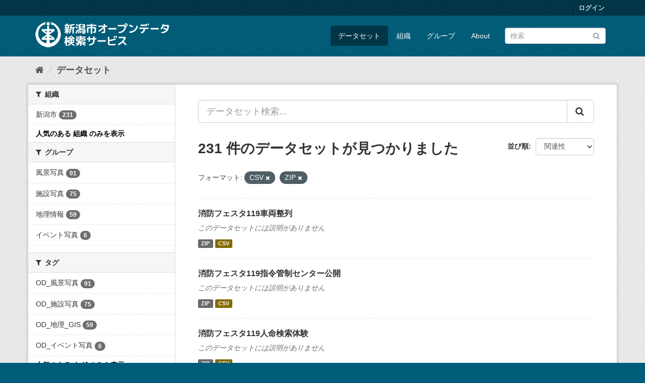

--- FILE ---
content_type: text/html; charset=utf-8
request_url: http://opendata.city.niigata.lg.jp/dataset/?res_format=CSV&res_format=ZIP&_tags_limit=0&_organization_limit=0
body_size: 47896
content:
<!DOCTYPE html>
<!--[if IE 9]> <html lang="ja" class="ie9"> <![endif]-->
<!--[if gt IE 8]><!--> <html lang="ja"> <!--<![endif]-->
  <head>
    <meta charset="utf-8" />
      <meta name="generator" content="ckan 2.9.5" />
      <meta name="viewport" content="width=device-width, initial-scale=1.0">
    <title>データセット - 新潟市オープンデータ検索サービス</title>

    
    <link rel="shortcut icon" href="/base/images/ckan.ico" />
    
      
      
      
      
    

    
      
      
    

    
    <link href="/webassets/base/4f3188fa_main.css" rel="stylesheet"/>
    
  </head>

  
  <body data-site-root="http://opendata.city.niigata.lg.jp/" data-locale-root="http://opendata.city.niigata.lg.jp/" >

    
    <div class="sr-only sr-only-focusable"><a href="#content">スキップして内容へ</a></div>
  

  
     
<div class="account-masthead">
  <div class="container">
     
    <nav class="account not-authed" aria-label="Account">
      <ul class="list-unstyled">
        
        <li><a href="/user/login">ログイン</a></li>
         
      </ul>
    </nav>
     
  </div>
</div>

<header class="navbar navbar-static-top masthead">
    
  <div class="container">
    <div class="navbar-right">
      <button data-target="#main-navigation-toggle" data-toggle="collapse" class="navbar-toggle collapsed" type="button" aria-label="expand or collapse" aria-expanded="false">
        <span class="sr-only">Toggle navigation</span>
        <span class="fa fa-bars"></span>
      </button>
    </div>
    <hgroup class="header-image navbar-left">
       
      <a class="logo" href="/"><img src="/base/images/n_od_logo.png" alt="新潟市オープンデータ検索サービス" title="新潟市オープンデータ検索サービス" /></a>
       
    </hgroup>

    <div class="collapse navbar-collapse" id="main-navigation-toggle">
      
      <nav class="section navigation">
        <ul class="nav nav-pills">
            
		<li class="active"><a href="/dataset/">データセット</a></li><li><a href="/organization/">組織</a></li><li><a href="/group/">グループ</a></li><li><a href="/about">About</a></li>
	    
        </ul>
      </nav>
       
      <form class="section site-search simple-input" action="/dataset/" method="get">
        <div class="field">
          <label for="field-sitewide-search">データセットを検索</label>
          <input id="field-sitewide-search" type="text" class="form-control" name="q" placeholder="検索" aria-label="データセット検索"/>
          <button class="btn-search" type="submit" aria-label="Submit"><i class="fa fa-search"></i></button>
        </div>
      </form>
      
    </div>
  </div>
</header>

  
    <div class="main">
      <div id="content" class="container">
        
          
            <div class="flash-messages">
              
                
              
            </div>
          

          
            <div class="toolbar" role="navigation" aria-label="Breadcrumb">
              
                
                  <ol class="breadcrumb">
                    
<li class="home"><a href="/" aria-label="ホーム"><i class="fa fa-home"></i><span> ホーム</span></a></li>
                    
  <li class="active"><a href="/dataset/">データセット</a></li>

                  </ol>
                
              
            </div>
          

          <div class="row wrapper">
            
            
            

            
              <aside class="secondary col-sm-3">
                
                
  <div class="filters">
    <div>
      
        

    
    
	
	    
	    
		<section class="module module-narrow module-shallow">
		    
			<h2 class="module-heading">
			    <i class="fa fa-filter"></i>
			    
			    組織
			</h2>
		    
		    
			
			    
				<nav aria-label="組織">
				    <ul class="list-unstyled nav nav-simple nav-facet">
					
					    
					    
					    
					    
					    <li class="nav-item">
						<a href="/dataset/?res_format=CSV&amp;res_format=ZIP&amp;_tags_limit=0&amp;_organization_limit=0&amp;organization=niigata-city" title="">
						    <span class="item-label">新潟市</span>
						    <span class="hidden separator"> - </span>
						    <span class="item-count badge">231</span>
						</a>
					    </li>
					
				    </ul>
				</nav>

				<p class="module-footer">
				    
					<a href="/dataset/?res_format=CSV&amp;res_format=ZIP&amp;_tags_limit=0" class="read-more">人気のある 組織 のみを表示</a>
				    
				</p>
			    
			
		    
		</section>
	    
	
    

      
        

    
    
	
	    
	    
		<section class="module module-narrow module-shallow">
		    
			<h2 class="module-heading">
			    <i class="fa fa-filter"></i>
			    
			    グループ
			</h2>
		    
		    
			
			    
				<nav aria-label="グループ">
				    <ul class="list-unstyled nav nav-simple nav-facet">
					
					    
					    
					    
					    
					    <li class="nav-item">
						<a href="/dataset/?res_format=CSV&amp;res_format=ZIP&amp;_tags_limit=0&amp;_organization_limit=0&amp;groups=61-od-fuukei-photo" title="">
						    <span class="item-label">風景写真</span>
						    <span class="hidden separator"> - </span>
						    <span class="item-count badge">91</span>
						</a>
					    </li>
					
					    
					    
					    
					    
					    <li class="nav-item">
						<a href="/dataset/?res_format=CSV&amp;res_format=ZIP&amp;_tags_limit=0&amp;_organization_limit=0&amp;groups=62-od-shisetsu-photo" title="">
						    <span class="item-label">施設写真</span>
						    <span class="hidden separator"> - </span>
						    <span class="item-count badge">75</span>
						</a>
					    </li>
					
					    
					    
					    
					    
					    <li class="nav-item">
						<a href="/dataset/?res_format=CSV&amp;res_format=ZIP&amp;_tags_limit=0&amp;_organization_limit=0&amp;groups=02-od-chiri" title="">
						    <span class="item-label">地理情報</span>
						    <span class="hidden separator"> - </span>
						    <span class="item-count badge">59</span>
						</a>
					    </li>
					
					    
					    
					    
					    
					    <li class="nav-item">
						<a href="/dataset/?res_format=CSV&amp;res_format=ZIP&amp;_tags_limit=0&amp;_organization_limit=0&amp;groups=63-od-event-photo" title="">
						    <span class="item-label">イベント写真</span>
						    <span class="hidden separator"> - </span>
						    <span class="item-count badge">6</span>
						</a>
					    </li>
					
				    </ul>
				</nav>

				<p class="module-footer">
				    
					
				    
				</p>
			    
			
		    
		</section>
	    
	
    

      
        

    
    
	
	    
	    
		<section class="module module-narrow module-shallow">
		    
			<h2 class="module-heading">
			    <i class="fa fa-filter"></i>
			    
			    タグ
			</h2>
		    
		    
			
			    
				<nav aria-label="タグ">
				    <ul class="list-unstyled nav nav-simple nav-facet">
					
					    
					    
					    
					    
					    <li class="nav-item">
						<a href="/dataset/?res_format=CSV&amp;res_format=ZIP&amp;_tags_limit=0&amp;_organization_limit=0&amp;tags=OD_%E9%A2%A8%E6%99%AF%E5%86%99%E7%9C%9F" title="">
						    <span class="item-label">OD_風景写真</span>
						    <span class="hidden separator"> - </span>
						    <span class="item-count badge">91</span>
						</a>
					    </li>
					
					    
					    
					    
					    
					    <li class="nav-item">
						<a href="/dataset/?res_format=CSV&amp;res_format=ZIP&amp;_tags_limit=0&amp;_organization_limit=0&amp;tags=OD_%E6%96%BD%E8%A8%AD%E5%86%99%E7%9C%9F" title="">
						    <span class="item-label">OD_施設写真</span>
						    <span class="hidden separator"> - </span>
						    <span class="item-count badge">75</span>
						</a>
					    </li>
					
					    
					    
					    
					    
					    <li class="nav-item">
						<a href="/dataset/?res_format=CSV&amp;res_format=ZIP&amp;_tags_limit=0&amp;_organization_limit=0&amp;tags=OD_%E5%9C%B0%E7%90%86_GIS" title="">
						    <span class="item-label">OD_地理_GIS</span>
						    <span class="hidden separator"> - </span>
						    <span class="item-count badge">59</span>
						</a>
					    </li>
					
					    
					    
					    
					    
					    <li class="nav-item">
						<a href="/dataset/?res_format=CSV&amp;res_format=ZIP&amp;_tags_limit=0&amp;_organization_limit=0&amp;tags=OD_%E3%82%A4%E3%83%99%E3%83%B3%E3%83%88%E5%86%99%E7%9C%9F" title="">
						    <span class="item-label">OD_イベント写真</span>
						    <span class="hidden separator"> - </span>
						    <span class="item-count badge">6</span>
						</a>
					    </li>
					
				    </ul>
				</nav>

				<p class="module-footer">
				    
					<a href="/dataset/?res_format=CSV&amp;res_format=ZIP&amp;_organization_limit=0" class="read-more">人気のある タグ のみを表示</a>
				    
				</p>
			    
			
		    
		</section>
	    
	
    

      
        

    
    
	
	    
	    
		<section class="module module-narrow module-shallow">
		    
			<h2 class="module-heading">
			    <i class="fa fa-filter"></i>
			    
			    フォーマット
			</h2>
		    
		    
			
			    
				<nav aria-label="フォーマット">
				    <ul class="list-unstyled nav nav-simple nav-facet">
					
					    
					    
					    
					    
					    <li class="nav-item active">
						<a href="/dataset/?res_format=ZIP&amp;_tags_limit=0&amp;_organization_limit=0" title="">
						    <span class="item-label">CSV</span>
						    <span class="hidden separator"> - </span>
						    <span class="item-count badge">231</span>
						</a>
					    </li>
					
					    
					    
					    
					    
					    <li class="nav-item active">
						<a href="/dataset/?res_format=CSV&amp;_tags_limit=0&amp;_organization_limit=0" title="">
						    <span class="item-label">ZIP</span>
						    <span class="hidden separator"> - </span>
						    <span class="item-count badge">231</span>
						</a>
					    </li>
					
				    </ul>
				</nav>

				<p class="module-footer">
				    
					
				    
				</p>
			    
			
		    
		</section>
	    
	
    

      
        

    
    
	
	    
	    
		<section class="module module-narrow module-shallow">
		    
			<h2 class="module-heading">
			    <i class="fa fa-filter"></i>
			    
			    ライセンス
			</h2>
		    
		    
			
			    
				<nav aria-label="ライセンス">
				    <ul class="list-unstyled nav nav-simple nav-facet">
					
					    
					    
					    
					    
					    <li class="nav-item">
						<a href="/dataset/?res_format=CSV&amp;res_format=ZIP&amp;_tags_limit=0&amp;_organization_limit=0&amp;license_id=cc-by" title="">
						    <span class="item-label">クリエイティブ・コモンズ 表示</span>
						    <span class="hidden separator"> - </span>
						    <span class="item-count badge">231</span>
						</a>
					    </li>
					
				    </ul>
				</nav>

				<p class="module-footer">
				    
					
				    
				</p>
			    
			
		    
		</section>
	    
	
    

      
    </div>
    <a class="close no-text hide-filters"><i class="fa fa-times-circle"></i><span class="text">close</span></a>
  </div>

              </aside>
            

            
              <div class="primary col-sm-9 col-xs-12" role="main">
                
                
  <section class="module">
    <div class="module-content">
      
        
      
      
        
        
        







<form id="dataset-search-form" class="search-form" method="get" data-module="select-switch">

  
    <div class="input-group search-input-group">
      <input aria-label="データセット検索..." id="field-giant-search" type="text" class="form-control input-lg" name="q" value="" autocomplete="off" placeholder="データセット検索...">
      
      <span class="input-group-btn">
        <button class="btn btn-default btn-lg" type="submit" value="search" aria-label="Submit">
          <i class="fa fa-search"></i>
        </button>
      </span>
      
    </div>
  

  
    <span>
  
  

  
  
  
  <input type="hidden" name="res_format" value="CSV" />
  
  
  
  
  
  <input type="hidden" name="res_format" value="ZIP" />
  
  
  
  </span>
  

  
    
      <div class="form-select form-group control-order-by">
        <label for="field-order-by">並び順</label>
        <select id="field-order-by" name="sort" class="form-control">
          
            
              <option value="score desc, metadata_modified desc" selected="selected">関連性</option>
            
          
            
              <option value="title_string asc">名前で昇順</option>
            
          
            
              <option value="title_string desc">名前で降順</option>
            
          
            
              <option value="metadata_modified desc">最終更新日</option>
            
          
            
          
        </select>
        
        <button class="btn btn-default js-hide" type="submit">Go</button>
        
      </div>
    
  

  
    
      <h1>

  
  
  
  

231 件のデータセットが見つかりました</h1>
    
  

  
    
      <p class="filter-list">
        
          
          <span class="facet">フォーマット:</span>
          
            <span class="filtered pill">CSV
              <a href="/dataset/?res_format=ZIP&amp;_tags_limit=0&amp;_organization_limit=0" class="remove" title="削除"><i class="fa fa-times"></i></a>
            </span>
          
            <span class="filtered pill">ZIP
              <a href="/dataset/?res_format=CSV&amp;_tags_limit=0&amp;_organization_limit=0" class="remove" title="削除"><i class="fa fa-times"></i></a>
            </span>
          
        
      </p>
      <a class="show-filters btn btn-default">フィルタ結果</a>
    
  

</form>




      
      
        

  
    <ul class="dataset-list list-unstyled">
    	
	      
	        






  <li class="dataset-item">
    
      <div class="dataset-content">
        
          <h2 class="dataset-heading">
            
              
            
            
		<a href="/dataset/od-shobofes_od-shobofes05">消防フェスタ119車両整列</a>
            
            
              
              
            
          </h2>
        
        
          
        
        
          
            <p class="empty">このデータセットには説明がありません</p>
          
        
      </div>
      
        
          
            <ul class="dataset-resources list-unstyled">
              
                
                <li>
                  <a href="/dataset/od-shobofes_od-shobofes05" class="label label-default" data-format="zip">ZIP</a>
                </li>
                
                <li>
                  <a href="/dataset/od-shobofes_od-shobofes05" class="label label-default" data-format="csv">CSV</a>
                </li>
                
              
            </ul>
          
        
      
    
  </li>

	      
	        






  <li class="dataset-item">
    
      <div class="dataset-content">
        
          <h2 class="dataset-heading">
            
              
            
            
		<a href="/dataset/od-shobofes_od-shobofes02">消防フェスタ119指令管制センター公開</a>
            
            
              
              
            
          </h2>
        
        
          
        
        
          
            <p class="empty">このデータセットには説明がありません</p>
          
        
      </div>
      
        
          
            <ul class="dataset-resources list-unstyled">
              
                
                <li>
                  <a href="/dataset/od-shobofes_od-shobofes02" class="label label-default" data-format="zip">ZIP</a>
                </li>
                
                <li>
                  <a href="/dataset/od-shobofes_od-shobofes02" class="label label-default" data-format="csv">CSV</a>
                </li>
                
              
            </ul>
          
        
      
    
  </li>

	      
	        






  <li class="dataset-item">
    
      <div class="dataset-content">
        
          <h2 class="dataset-heading">
            
              
            
            
		<a href="/dataset/od-shobofes_od-shobofes03">消防フェスタ119人命検索体験</a>
            
            
              
              
            
          </h2>
        
        
          
        
        
          
            <p class="empty">このデータセットには説明がありません</p>
          
        
      </div>
      
        
          
            <ul class="dataset-resources list-unstyled">
              
                
                <li>
                  <a href="/dataset/od-shobofes_od-shobofes03" class="label label-default" data-format="zip">ZIP</a>
                </li>
                
                <li>
                  <a href="/dataset/od-shobofes_od-shobofes03" class="label label-default" data-format="csv">CSV</a>
                </li>
                
              
            </ul>
          
        
      
    
  </li>

	      
	        






  <li class="dataset-item">
    
      <div class="dataset-content">
        
          <h2 class="dataset-heading">
            
              
            
            
		<a href="/dataset/od-shobofes_od-shobofes01">消防フェスタ119車庫前</a>
            
            
              
              
            
          </h2>
        
        
          
        
        
          
            <p class="empty">このデータセットには説明がありません</p>
          
        
      </div>
      
        
          
            <ul class="dataset-resources list-unstyled">
              
                
                <li>
                  <a href="/dataset/od-shobofes_od-shobofes01" class="label label-default" data-format="zip">ZIP</a>
                </li>
                
                <li>
                  <a href="/dataset/od-shobofes_od-shobofes01" class="label label-default" data-format="csv">CSV</a>
                </li>
                
              
            </ul>
          
        
      
    
  </li>

	      
	        






  <li class="dataset-item">
    
      <div class="dataset-content">
        
          <h2 class="dataset-heading">
            
              
            
            
		<a href="/dataset/od-shobofes_od-shobofes04">消防フェスタ119消太くん</a>
            
            
              
              
            
          </h2>
        
        
          
        
        
          
            <p class="empty">このデータセットには説明がありません</p>
          
        
      </div>
      
        
          
            <ul class="dataset-resources list-unstyled">
              
                
                <li>
                  <a href="/dataset/od-shobofes_od-shobofes04" class="label label-default" data-format="zip">ZIP</a>
                </li>
                
                <li>
                  <a href="/dataset/od-shobofes_od-shobofes04" class="label label-default" data-format="csv">CSV</a>
                </li>
                
              
            </ul>
          
        
      
    
  </li>

	      
	        






  <li class="dataset-item">
    
      <div class="dataset-content">
        
          <h2 class="dataset-heading">
            
              
            
            
		<a href="/dataset/od-gis_kurashibosai_od-gis_shieijutaku">GIS　市営住宅など</a>
            
            
              
              
            
          </h2>
        
        
          
        
        
          
            <p class="empty">このデータセットには説明がありません</p>
          
        
      </div>
      
        
          
            <ul class="dataset-resources list-unstyled">
              
                
                <li>
                  <a href="/dataset/od-gis_kurashibosai_od-gis_shieijutaku" class="label label-default" data-format="csv">CSV</a>
                </li>
                
                <li>
                  <a href="/dataset/od-gis_kurashibosai_od-gis_shieijutaku" class="label label-default" data-format="zip">ZIP</a>
                </li>
                
              
            </ul>
          
        
      
    
  </li>

	      
	        






  <li class="dataset-item">
    
      <div class="dataset-content">
        
          <h2 class="dataset-heading">
            
              
            
            
		<a href="/dataset/od-gis_kurashibosai_od-gis_park">GIS　公園・緑地</a>
            
            
              
              
            
          </h2>
        
        
          
        
        
          
            <p class="empty">このデータセットには説明がありません</p>
          
        
      </div>
      
        
          
            <ul class="dataset-resources list-unstyled">
              
                
                <li>
                  <a href="/dataset/od-gis_kurashibosai_od-gis_park" class="label label-default" data-format="csv">CSV</a>
                </li>
                
                <li>
                  <a href="/dataset/od-gis_kurashibosai_od-gis_park" class="label label-default" data-format="zip">ZIP</a>
                </li>
                
              
            </ul>
          
        
      
    
  </li>

	      
	        






  <li class="dataset-item">
    
      <div class="dataset-content">
        
          <h2 class="dataset-heading">
            
              
            
            
		<a href="/dataset/od-gis_kurashibosai_od-gis_chisan_inshok">GIS　地産地消推進の店（飲食店）</a>
            
            
              
              
            
          </h2>
        
        
          
        
        
          
            <p class="empty">このデータセットには説明がありません</p>
          
        
      </div>
      
        
          
            <ul class="dataset-resources list-unstyled">
              
                
                <li>
                  <a href="/dataset/od-gis_kurashibosai_od-gis_chisan_inshok" class="label label-default" data-format="csv">CSV</a>
                </li>
                
                <li>
                  <a href="/dataset/od-gis_kurashibosai_od-gis_chisan_inshok" class="label label-default" data-format="zip">ZIP</a>
                </li>
                
              
            </ul>
          
        
      
    
  </li>

	      
	        






  <li class="dataset-item">
    
      <div class="dataset-content">
        
          <h2 class="dataset-heading">
            
              
            
            
		<a href="/dataset/od-gis_kosodate_od-gis_communitycent">GIS　コミュニティセンター等</a>
            
            
              
              
            
          </h2>
        
        
          
        
        
          
            <p class="empty">このデータセットには説明がありません</p>
          
        
      </div>
      
        
          
            <ul class="dataset-resources list-unstyled">
              
                
                <li>
                  <a href="/dataset/od-gis_kosodate_od-gis_communitycent" class="label label-default" data-format="csv">CSV</a>
                </li>
                
                <li>
                  <a href="/dataset/od-gis_kosodate_od-gis_communitycent" class="label label-default" data-format="zip">ZIP</a>
                </li>
                
              
            </ul>
          
        
      
    
  </li>

	      
	        






  <li class="dataset-item">
    
      <div class="dataset-content">
        
          <h2 class="dataset-heading">
            
              
            
            
		<a href="/dataset/od-gis_kosodate_od-gis_community">GIS　公民館</a>
            
            
              
              
            
          </h2>
        
        
          
        
        
          
            <p class="empty">このデータセットには説明がありません</p>
          
        
      </div>
      
        
          
            <ul class="dataset-resources list-unstyled">
              
                
                <li>
                  <a href="/dataset/od-gis_kosodate_od-gis_community" class="label label-default" data-format="csv">CSV</a>
                </li>
                
                <li>
                  <a href="/dataset/od-gis_kosodate_od-gis_community" class="label label-default" data-format="zip">ZIP</a>
                </li>
                
              
            </ul>
          
        
      
    
  </li>

	      
	        






  <li class="dataset-item">
    
      <div class="dataset-content">
        
          <h2 class="dataset-heading">
            
              
            
            
		<a href="/dataset/od-gis_kosodate_od-gis_chutohkyoiku">GIS　中等教育学校</a>
            
            
              
              
            
          </h2>
        
        
          
        
        
          
            <p class="empty">このデータセットには説明がありません</p>
          
        
      </div>
      
        
          
            <ul class="dataset-resources list-unstyled">
              
                
                <li>
                  <a href="/dataset/od-gis_kosodate_od-gis_chutohkyoiku" class="label label-default" data-format="csv">CSV</a>
                </li>
                
                <li>
                  <a href="/dataset/od-gis_kosodate_od-gis_chutohkyoiku" class="label label-default" data-format="zip">ZIP</a>
                </li>
                
              
            </ul>
          
        
      
    
  </li>

	      
	        






  <li class="dataset-item">
    
      <div class="dataset-content">
        
          <h2 class="dataset-heading">
            
              
            
            
		<a href="/dataset/od-gis_kosodate_od-gis_kotogakko">GIS　高等学校</a>
            
            
              
              
            
          </h2>
        
        
          
        
        
          
            <p class="empty">このデータセットには説明がありません</p>
          
        
      </div>
      
        
          
            <ul class="dataset-resources list-unstyled">
              
                
                <li>
                  <a href="/dataset/od-gis_kosodate_od-gis_kotogakko" class="label label-default" data-format="csv">CSV</a>
                </li>
                
                <li>
                  <a href="/dataset/od-gis_kosodate_od-gis_kotogakko" class="label label-default" data-format="zip">ZIP</a>
                </li>
                
              
            </ul>
          
        
      
    
  </li>

	      
	        






  <li class="dataset-item">
    
      <div class="dataset-content">
        
          <h2 class="dataset-heading">
            
              
            
            
		<a href="/dataset/od-gis_kosodate_od-gis_shogakko">GIS　小学校</a>
            
            
              
              
            
          </h2>
        
        
          
        
        
          
            <p class="empty">このデータセットには説明がありません</p>
          
        
      </div>
      
        
          
            <ul class="dataset-resources list-unstyled">
              
                
                <li>
                  <a href="/dataset/od-gis_kosodate_od-gis_shogakko" class="label label-default" data-format="csv">CSV</a>
                </li>
                
                <li>
                  <a href="/dataset/od-gis_kosodate_od-gis_shogakko" class="label label-default" data-format="zip">ZIP</a>
                </li>
                
              
            </ul>
          
        
      
    
  </li>

	      
	        






  <li class="dataset-item">
    
      <div class="dataset-content">
        
          <h2 class="dataset-heading">
            
              
            
            
		<a href="/dataset/od-gis_kosodate_od-gis_shiminkaikan">GIS　市民会館等</a>
            
            
              
              
            
          </h2>
        
        
          
        
        
          
            <p class="empty">このデータセットには説明がありません</p>
          
        
      </div>
      
        
          
            <ul class="dataset-resources list-unstyled">
              
                
                <li>
                  <a href="/dataset/od-gis_kosodate_od-gis_shiminkaikan" class="label label-default" data-format="csv">CSV</a>
                </li>
                
                <li>
                  <a href="/dataset/od-gis_kosodate_od-gis_shiminkaikan" class="label label-default" data-format="zip">ZIP</a>
                </li>
                
              
            </ul>
          
        
      
    
  </li>

	      
	        






  <li class="dataset-item">
    
      <div class="dataset-content">
        
          <h2 class="dataset-heading">
            
              
            
            
		<a href="/dataset/od-gis_kosodate_od-gis_library">GIS　図書館</a>
            
            
              
              
            
          </h2>
        
        
          
        
        
          
            <p class="empty">このデータセットには説明がありません</p>
          
        
      </div>
      
        
          
            <ul class="dataset-resources list-unstyled">
              
                
                <li>
                  <a href="/dataset/od-gis_kosodate_od-gis_library" class="label label-default" data-format="csv">CSV</a>
                </li>
                
                <li>
                  <a href="/dataset/od-gis_kosodate_od-gis_library" class="label label-default" data-format="zip">ZIP</a>
                </li>
                
              
            </ul>
          
        
      
    
  </li>

	      
	        






  <li class="dataset-item">
    
      <div class="dataset-content">
        
          <h2 class="dataset-heading">
            
              
            
            
		<a href="/dataset/od-gis_kosodate_od-gis_jidoclub">GIS　放課後児童クラブ（ひまわりクラブ）</a>
            
            
              
              
            
          </h2>
        
        
          
        
        
          
            <p class="empty">このデータセットには説明がありません</p>
          
        
      </div>
      
        
          
            <ul class="dataset-resources list-unstyled">
              
                
                <li>
                  <a href="/dataset/od-gis_kosodate_od-gis_jidoclub" class="label label-default" data-format="csv">CSV</a>
                </li>
                
                <li>
                  <a href="/dataset/od-gis_kosodate_od-gis_jidoclub" class="label label-default" data-format="zip">ZIP</a>
                </li>
                
              
            </ul>
          
        
      
    
  </li>

	      
	        






  <li class="dataset-item">
    
      <div class="dataset-content">
        
          <h2 class="dataset-heading">
            
              
            
            
		<a href="/dataset/od-gis_kosodate_od-gis_yochien">GIS　幼稚園</a>
            
            
              
              
            
          </h2>
        
        
          
        
        
          
            <p class="empty">このデータセットには説明がありません</p>
          
        
      </div>
      
        
          
            <ul class="dataset-resources list-unstyled">
              
                
                <li>
                  <a href="/dataset/od-gis_kosodate_od-gis_yochien" class="label label-default" data-format="csv">CSV</a>
                </li>
                
                <li>
                  <a href="/dataset/od-gis_kosodate_od-gis_yochien" class="label label-default" data-format="zip">ZIP</a>
                </li>
                
              
            </ul>
          
        
      
    
  </li>

	      
	        






  <li class="dataset-item">
    
      <div class="dataset-content">
        
          <h2 class="dataset-heading">
            
              
            
            
		<a href="/dataset/od-gis_kosodate_od-gis_daigaku">GIS　大学</a>
            
            
              
              
            
          </h2>
        
        
          
        
        
          
            <p class="empty">このデータセットには説明がありません</p>
          
        
      </div>
      
        
          
            <ul class="dataset-resources list-unstyled">
              
                
                <li>
                  <a href="/dataset/od-gis_kosodate_od-gis_daigaku" class="label label-default" data-format="csv">CSV</a>
                </li>
                
                <li>
                  <a href="/dataset/od-gis_kosodate_od-gis_daigaku" class="label label-default" data-format="zip">ZIP</a>
                </li>
                
              
            </ul>
          
        
      
    
  </li>

	      
	        






  <li class="dataset-item">
    
      <div class="dataset-content">
        
          <h2 class="dataset-heading">
            
              
            
            
		<a href="/dataset/od-gis_kurashibosai_od-gis_shiyakusho">GIS　市役所・区役所・出張所等</a>
            
            
              
              
            
          </h2>
        
        
          
        
        
          
            <p class="empty">このデータセットには説明がありません</p>
          
        
      </div>
      
        
          
            <ul class="dataset-resources list-unstyled">
              
                
                <li>
                  <a href="/dataset/od-gis_kurashibosai_od-gis_shiyakusho" class="label label-default" data-format="csv">CSV</a>
                </li>
                
                <li>
                  <a href="/dataset/od-gis_kurashibosai_od-gis_shiyakusho" class="label label-default" data-format="zip">ZIP</a>
                </li>
                
              
            </ul>
          
        
      
    
  </li>

	      
	        






  <li class="dataset-item">
    
      <div class="dataset-content">
        
          <h2 class="dataset-heading">
            
              
            
            
		<a href="/dataset/od-gis_kurashibosai_od-gis_okugaihinan">GIS　屋外避難場所</a>
            
            
              
              
            
          </h2>
        
        
          
        
        
          
            <p class="empty">このデータセットには説明がありません</p>
          
        
      </div>
      
        
          
            <ul class="dataset-resources list-unstyled">
              
                
                <li>
                  <a href="/dataset/od-gis_kurashibosai_od-gis_okugaihinan" class="label label-default" data-format="csv">CSV</a>
                </li>
                
                <li>
                  <a href="/dataset/od-gis_kurashibosai_od-gis_okugaihinan" class="label label-default" data-format="zip">ZIP</a>
                </li>
                
              
            </ul>
          
        
      
    
  </li>

	      
	    
    </ul>
  

      
    </div>

    
      <div class="pagination-wrapper">
  <ul class="pagination"> <li class="active">
  <a href="/dataset/?res_format=CSV&amp;res_format=ZIP&amp;_tags_limit=0&amp;_organization_limit=0&amp;page=1">1</a>
</li> <li>
  <a href="/dataset/?res_format=CSV&amp;res_format=ZIP&amp;_tags_limit=0&amp;_organization_limit=0&amp;page=2">2</a>
</li> <li>
  <a href="/dataset/?res_format=CSV&amp;res_format=ZIP&amp;_tags_limit=0&amp;_organization_limit=0&amp;page=3">3</a>
</li> <li class="disabled">
  <a href="#">...</a>
</li> <li>
  <a href="/dataset/?res_format=CSV&amp;res_format=ZIP&amp;_tags_limit=0&amp;_organization_limit=0&amp;page=12">12</a>
</li> <li>
  <a href="/dataset/?res_format=CSV&amp;res_format=ZIP&amp;_tags_limit=0&amp;_organization_limit=0&amp;page=2">»</a>
</li></ul>
</div>
    
  </section>

  
    <section class="module">
      <div class="module-content">
        
          <small>
            
            
            
          API Keyを使ってこのレジストリーにもアクセス可能です <a href="/api/3">API</a> (see <a href="http://docs.ckan.org/en/2.9/api/">APIドキュメント</a>). 
          </small>
        
      </div>
    </section>
  

              </div>
            
          </div>
        
      </div>
    </div>
  
    <footer class="site-footer">
  <div class="container">
    
    <div class="row">
      <div class="col-md-8 footer-links">
        
          <ul class="list-unstyled">
            
              <li><a href="/about">About 新潟市オープンデータ検索サービス</a></li>
            
          </ul>
          <ul class="list-unstyled">
            
              
              <li><a href="http://docs.ckan.org/en/2.9/api/">CKAN API</a></li>
              <li><a href="http://www.ckan.org/">CKANアソシエーション</a></li>
              <li><a href="http://www.opendefinition.org/okd/"><img src="/base/images/od_80x15_blue.png" alt="Open Data"></a></li>
            
          </ul>
        
      </div>
      <div class="col-md-4 attribution">
        
          <p><strong>Powered by</strong> <a class="hide-text ckan-footer-logo" href="#">CKAN</a></p>
        
        
          
<form class="form-inline form-select lang-select" action="/util/redirect" data-module="select-switch" method="POST">
  <label for="field-lang-select">言語</label>
  <select id="field-lang-select" name="url" data-module="autocomplete" data-module-dropdown-class="lang-dropdown" data-module-container-class="lang-container">
    
      <option value="/ja/dataset/?res_format=CSV&amp;res_format=ZIP&amp;_tags_limit=0&amp;_organization_limit=0" selected="selected">
        日本語
      </option>
    
      <option value="/en/dataset/?res_format=CSV&amp;res_format=ZIP&amp;_tags_limit=0&amp;_organization_limit=0" >
        English
      </option>
    
      <option value="/pt_BR/dataset/?res_format=CSV&amp;res_format=ZIP&amp;_tags_limit=0&amp;_organization_limit=0" >
        português (Brasil)
      </option>
    
      <option value="/it/dataset/?res_format=CSV&amp;res_format=ZIP&amp;_tags_limit=0&amp;_organization_limit=0" >
        italiano
      </option>
    
      <option value="/cs_CZ/dataset/?res_format=CSV&amp;res_format=ZIP&amp;_tags_limit=0&amp;_organization_limit=0" >
        čeština (Česko)
      </option>
    
      <option value="/ca/dataset/?res_format=CSV&amp;res_format=ZIP&amp;_tags_limit=0&amp;_organization_limit=0" >
        català
      </option>
    
      <option value="/es/dataset/?res_format=CSV&amp;res_format=ZIP&amp;_tags_limit=0&amp;_organization_limit=0" >
        español
      </option>
    
      <option value="/fr/dataset/?res_format=CSV&amp;res_format=ZIP&amp;_tags_limit=0&amp;_organization_limit=0" >
        français
      </option>
    
      <option value="/el/dataset/?res_format=CSV&amp;res_format=ZIP&amp;_tags_limit=0&amp;_organization_limit=0" >
        Ελληνικά
      </option>
    
      <option value="/sv/dataset/?res_format=CSV&amp;res_format=ZIP&amp;_tags_limit=0&amp;_organization_limit=0" >
        svenska
      </option>
    
      <option value="/sr/dataset/?res_format=CSV&amp;res_format=ZIP&amp;_tags_limit=0&amp;_organization_limit=0" >
        српски
      </option>
    
      <option value="/no/dataset/?res_format=CSV&amp;res_format=ZIP&amp;_tags_limit=0&amp;_organization_limit=0" >
        norsk bokmål (Norge)
      </option>
    
      <option value="/sk/dataset/?res_format=CSV&amp;res_format=ZIP&amp;_tags_limit=0&amp;_organization_limit=0" >
        slovenčina
      </option>
    
      <option value="/fi/dataset/?res_format=CSV&amp;res_format=ZIP&amp;_tags_limit=0&amp;_organization_limit=0" >
        suomi
      </option>
    
      <option value="/ru/dataset/?res_format=CSV&amp;res_format=ZIP&amp;_tags_limit=0&amp;_organization_limit=0" >
        русский
      </option>
    
      <option value="/de/dataset/?res_format=CSV&amp;res_format=ZIP&amp;_tags_limit=0&amp;_organization_limit=0" >
        Deutsch
      </option>
    
      <option value="/pl/dataset/?res_format=CSV&amp;res_format=ZIP&amp;_tags_limit=0&amp;_organization_limit=0" >
        polski
      </option>
    
      <option value="/nl/dataset/?res_format=CSV&amp;res_format=ZIP&amp;_tags_limit=0&amp;_organization_limit=0" >
        Nederlands
      </option>
    
      <option value="/bg/dataset/?res_format=CSV&amp;res_format=ZIP&amp;_tags_limit=0&amp;_organization_limit=0" >
        български
      </option>
    
      <option value="/ko_KR/dataset/?res_format=CSV&amp;res_format=ZIP&amp;_tags_limit=0&amp;_organization_limit=0" >
        한국어 (대한민국)
      </option>
    
      <option value="/hu/dataset/?res_format=CSV&amp;res_format=ZIP&amp;_tags_limit=0&amp;_organization_limit=0" >
        magyar
      </option>
    
      <option value="/sl/dataset/?res_format=CSV&amp;res_format=ZIP&amp;_tags_limit=0&amp;_organization_limit=0" >
        slovenščina
      </option>
    
      <option value="/lv/dataset/?res_format=CSV&amp;res_format=ZIP&amp;_tags_limit=0&amp;_organization_limit=0" >
        latviešu
      </option>
    
      <option value="/mk/dataset/?res_format=CSV&amp;res_format=ZIP&amp;_tags_limit=0&amp;_organization_limit=0" >
        македонски
      </option>
    
      <option value="/es_AR/dataset/?res_format=CSV&amp;res_format=ZIP&amp;_tags_limit=0&amp;_organization_limit=0" >
        español (Argentina)
      </option>
    
      <option value="/uk_UA/dataset/?res_format=CSV&amp;res_format=ZIP&amp;_tags_limit=0&amp;_organization_limit=0" >
        українська (Україна)
      </option>
    
      <option value="/id/dataset/?res_format=CSV&amp;res_format=ZIP&amp;_tags_limit=0&amp;_organization_limit=0" >
        Indonesia
      </option>
    
      <option value="/tr/dataset/?res_format=CSV&amp;res_format=ZIP&amp;_tags_limit=0&amp;_organization_limit=0" >
        Türkçe
      </option>
    
      <option value="/sq/dataset/?res_format=CSV&amp;res_format=ZIP&amp;_tags_limit=0&amp;_organization_limit=0" >
        shqip
      </option>
    
      <option value="/uk/dataset/?res_format=CSV&amp;res_format=ZIP&amp;_tags_limit=0&amp;_organization_limit=0" >
        українська
      </option>
    
      <option value="/zh_Hant_TW/dataset/?res_format=CSV&amp;res_format=ZIP&amp;_tags_limit=0&amp;_organization_limit=0" >
        中文 (繁體, 台灣)
      </option>
    
      <option value="/lt/dataset/?res_format=CSV&amp;res_format=ZIP&amp;_tags_limit=0&amp;_organization_limit=0" >
        lietuvių
      </option>
    
      <option value="/pt_PT/dataset/?res_format=CSV&amp;res_format=ZIP&amp;_tags_limit=0&amp;_organization_limit=0" >
        português (Portugal)
      </option>
    
      <option value="/sr_Latn/dataset/?res_format=CSV&amp;res_format=ZIP&amp;_tags_limit=0&amp;_organization_limit=0" >
        srpski (latinica)
      </option>
    
      <option value="/en_AU/dataset/?res_format=CSV&amp;res_format=ZIP&amp;_tags_limit=0&amp;_organization_limit=0" >
        English (Australia)
      </option>
    
      <option value="/ro/dataset/?res_format=CSV&amp;res_format=ZIP&amp;_tags_limit=0&amp;_organization_limit=0" >
        română
      </option>
    
      <option value="/hr/dataset/?res_format=CSV&amp;res_format=ZIP&amp;_tags_limit=0&amp;_organization_limit=0" >
        hrvatski
      </option>
    
      <option value="/fa_IR/dataset/?res_format=CSV&amp;res_format=ZIP&amp;_tags_limit=0&amp;_organization_limit=0" >
        فارسی (ایران)
      </option>
    
      <option value="/th/dataset/?res_format=CSV&amp;res_format=ZIP&amp;_tags_limit=0&amp;_organization_limit=0" >
        ไทย
      </option>
    
      <option value="/da_DK/dataset/?res_format=CSV&amp;res_format=ZIP&amp;_tags_limit=0&amp;_organization_limit=0" >
        dansk (Danmark)
      </option>
    
      <option value="/tl/dataset/?res_format=CSV&amp;res_format=ZIP&amp;_tags_limit=0&amp;_organization_limit=0" >
        Filipino (Pilipinas)
      </option>
    
      <option value="/mn_MN/dataset/?res_format=CSV&amp;res_format=ZIP&amp;_tags_limit=0&amp;_organization_limit=0" >
        монгол (Монгол)
      </option>
    
      <option value="/zh_Hans_CN/dataset/?res_format=CSV&amp;res_format=ZIP&amp;_tags_limit=0&amp;_organization_limit=0" >
        中文 (简体, 中国)
      </option>
    
      <option value="/eu/dataset/?res_format=CSV&amp;res_format=ZIP&amp;_tags_limit=0&amp;_organization_limit=0" >
        euskara
      </option>
    
      <option value="/ar/dataset/?res_format=CSV&amp;res_format=ZIP&amp;_tags_limit=0&amp;_organization_limit=0" >
        العربية
      </option>
    
      <option value="/he/dataset/?res_format=CSV&amp;res_format=ZIP&amp;_tags_limit=0&amp;_organization_limit=0" >
        עברית
      </option>
    
      <option value="/vi/dataset/?res_format=CSV&amp;res_format=ZIP&amp;_tags_limit=0&amp;_organization_limit=0" >
        Tiếng Việt
      </option>
    
      <option value="/my_MM/dataset/?res_format=CSV&amp;res_format=ZIP&amp;_tags_limit=0&amp;_organization_limit=0" >
        မြန်မာ (မြန်မာ)
      </option>
    
      <option value="/gl/dataset/?res_format=CSV&amp;res_format=ZIP&amp;_tags_limit=0&amp;_organization_limit=0" >
        galego
      </option>
    
      <option value="/am/dataset/?res_format=CSV&amp;res_format=ZIP&amp;_tags_limit=0&amp;_organization_limit=0" >
        አማርኛ
      </option>
    
      <option value="/km/dataset/?res_format=CSV&amp;res_format=ZIP&amp;_tags_limit=0&amp;_organization_limit=0" >
        ខ្មែរ
      </option>
    
      <option value="/ne/dataset/?res_format=CSV&amp;res_format=ZIP&amp;_tags_limit=0&amp;_organization_limit=0" >
        नेपाली
      </option>
    
      <option value="/is/dataset/?res_format=CSV&amp;res_format=ZIP&amp;_tags_limit=0&amp;_organization_limit=0" >
        íslenska
      </option>
    
  </select>
  <button class="btn btn-default js-hide" type="submit">Go</button>
</form>
        
      </div>
    </div>
    
  </div>

  
    
  
</footer>
  
  
  
  
  
    

      

    
    
    <link href="/webassets/vendor/f3b8236b_select2.css" rel="stylesheet"/>
<link href="/webassets/vendor/0b01aef1_font-awesome.css" rel="stylesheet"/>
    <script src="/webassets/vendor/d8ae4bed_jquery.js" type="text/javascript"></script>
<script src="/webassets/vendor/fb6095a0_vendor.js" type="text/javascript"></script>
<script src="/webassets/vendor/580fa18d_bootstrap.js" type="text/javascript"></script>
<script src="/webassets/base/15a18f6c_main.js" type="text/javascript"></script>
<script src="/webassets/base/266988e1_ckan.js" type="text/javascript"></script>
  </body>
</html>